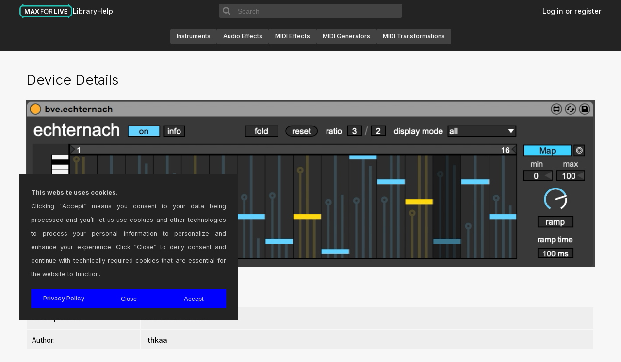

--- FILE ---
content_type: text/css
request_url: https://maxforlive.com/css/login.css
body_size: 258
content:
.login-container {
	display: flex;
	flex-direction: column;
	width: min(100%, 378px);
	gap: 1em;
	width: 100%;
}

.login-form-container input {
	width: 100%;
	padding: 0.5rem 1.5rem;
	font-size: 0.9rem;
	color: #000000;
	background: #E3E1E1;
}

.login-form-container {
	display: flex;
	flex-direction: column;
	gap: 1em;
	width: min(100%, 378px);
	align-items: flex-start;
}

.forgot-details-form {
	display: flex;
	flex-direction: row;
	justify-content: space-between;
	align-items: flex-start;
	width: min(100%, 378px); 
}

--- FILE ---
content_type: text/css
request_url: https://maxforlive.com/css/post.css
body_size: 502
content:
/**************************************************************
   Posts
 **************************************************************/

 .post {
  display: flex;
  flex-direction: column;
  min-height: fit-content;
  position: relative;
  contain: content;
  margin-bottom: 1.5rem;
  border: 1px solid #dddddd;
}

  .post-top {
    display: grid;
    grid-template-columns: repeat(2, auto);
    flex-direction: row;
    justify-content: start;
    gap: 0.5em;
    align-items: center;
    border-bottom: #dddddd 1px solid;
  }

  .post .content {
    padding-top: 0.5rem;
    max-height: 100%;
    max-width: 100%;
    border-top: #dddddd 1px solid;
  }
  
  .post img {
    max-width: 100%;
    max-height: 460px;
  }
  
  .post .thumbnail {
    max-width: 100%;
    max-height: fit-content;
    display: flex !important;
    align-items: center;
    justify-content: center;
  }
  
  .post-img-container{
    max-width: 100%;
    max-height: 460px;
    display: flex !important;
    align-items: center;
    justify-content: center;
    line-height: 0vw;
    border-bottom: #dddddd 1px solid;
  }

  .post-title {
    padding-top: 10px;
    padding-Bottom: 10px;
    font-size: 1rem;
  }

  .post-author {
    padding-top: 10px;
    padding-Bottom: 10px;
    font-size: 1rem;
  }
  
  .post .month, .day {
    font-size: 0.8rem;
    color: #7f7f7f;
  }
  
  .post p {
    margin: 1rem 1rem 1rem 1rem;
    padding:  0 0 0 10px;
    word-wrap: break-word;
    white-space: normal !important; 
  }

  .post .content {
    padding: 1rem;
  }

  .tags {
    font-size: 0.7rem;
    color: #7f7f7f;
  }